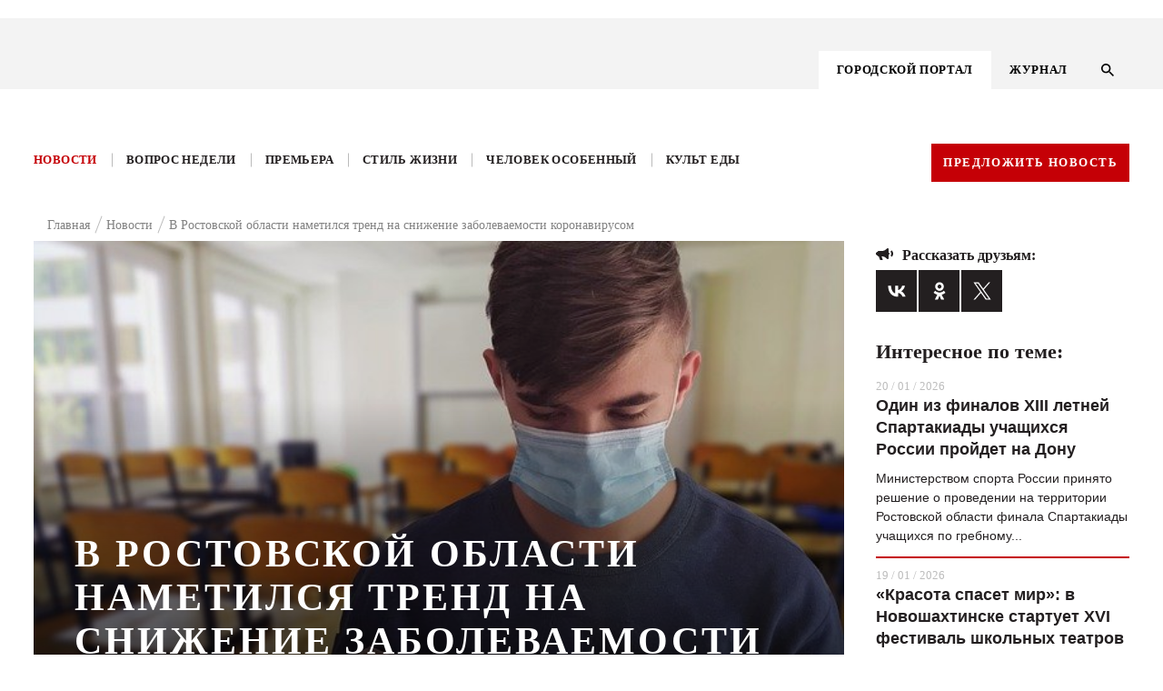

--- FILE ---
content_type: text/html; charset=UTF-8
request_url: https://kg-rostov.ru/news/v-rostovskoy-oblasti-nametilsya-trend-na-snizhenie-zabolevaemosti-koronavirusom/
body_size: 21311
content:

<!DOCTYPE html>
<!--PUBLIC "-//W3C//DTD XHTML 1.0 Transitional//EN" "http://www.w3.org/TR/xhtml1/DTD/xhtml1-transitional.dtd-->
<html lang="ru">

<head>
	<title>В Ростовской области наметился тренд на снижение заболеваемости коронавирусом | Журнал Кто Главный </title>	
	<meta name="viewport" content="width=device-width, initial-scale=1.0, maximum-scale=1.0, user-scalable=no">
	<meta name="cmsmagazine" content="41ba6141526ad254a5fadca4bd2544ca" />
	<link rel="stylesheet" href="/bitrix/templates/.default/bootstrap/css/bootstrap.min.css" type="text/css">
	<link rel="stylesheet" href="/bitrix/templates/.default/node_modules/slick-carousel/slick/slick.css" type="text/css">
	<link rel="stylesheet" href="/bitrix/templates/KG-portal/js/FlexSlider/flexslider.css" type="text/css" media="screen" />
<script src="https://api-maps.yandex.ru/2.1/?load=package.full&lang=ru-RU" type="text/javascript"></script>

<script src="https://cdnjs.cloudflare.com/ajax/libs/html2pdf.js/0.9.3/html2pdf.bundle.js"></script>

<link rel="stylesheet" href="/bitrix/templates/.default/js/fancybox/jquery.fancybox-1.3.4.css">
	<script src="https://ajax.googleapis.com/ajax/libs/jquery/1.8.1/jquery.min.js"></script>
	<script src="/bitrix/templates/.default/node_modules/slick-carousel/slick/slick.min.js"></script>
	<script src="/bitrix/templates/.default/js/sticky-kit.min.js"></script>
    <script src="/bitrix/templates/.default/js/script.js"></script>

	<script src="/bitrix/templates/.default/js/FlexSlider/jquery.flexslider.js"></script>
	<script src="https://code.jquery.com/ui/1.12.1/jquery-ui.js"></script>
	<!-- <script src="/node_modules/jquery-form-styler/dist/jquery.formstyler.min.js"></script> -->
	<!-- <link rel="stylesheet" href="/node_modules/jquery-form-styler/dist/jquery.formstyler.css"> -->
	<script src="/bitrix/templates/.default/js/jquery.mask.js"></script>
	<script src="https://cdnjs.cloudflare.com/ajax/libs/jQuery.dotdotdot/4.0.9/dotdotdot.js"></script>
	
	<link rel="stylesheet" href="/bitrix/templates/.default/node_modules/video.js/dist/video-js.min.css" media="all" />
	<script src="/bitrix/templates/.default/js/fancybox/jquery.fancybox-1.3.4.pack.js"></script>
	<link rel="stylesheet" href="/bitrix/templates/.default/css/responsive.css" type="text/css">
			<!-- <script src="/node_modules/slick-carousel/slick/slick.min.js"></script> -->
		<script src="/node_modules/masonry-layout/dist/masonry.pkgd.min.js"></script>
	<meta http-equiv="Content-Type" content="text/html; charset=UTF-8" />
<meta name="description" content="Количество выявленных больных за сутки фиксируется меньше - новости Ростова и области" />
<link href="/bitrix/templates/KG-portal/components/youx/news_special/kg_news_new_design/bitrix/news.detail/.default/style.css?1575989787175" type="text/css"  rel="stylesheet" />
<link href="/bitrix/templates/.default/components/bitrix/menu/menu_right_ke_new/style.css?1575989789668" type="text/css"  data-template-style="true"  rel="stylesheet" />
<link href="/bitrix/templates/.default/components/bitrix/menu/top_menu_adaptive/style.css?1575989789626" type="text/css"  data-template-style="true"  rel="stylesheet" />
<link href="/bitrix/templates/KG-portal/components/bitrix/menu/top_menu/style.css?1575989788626" type="text/css"  data-template-style="true"  rel="stylesheet" />
<link href="/bitrix/templates/.default/components/bitrix/breadcrumb/kg_bread/style.min.css?1575989789467" type="text/css"  data-template-style="true"  rel="stylesheet" />
<link href="/bitrix/components/kuznica/metatags/templates/.default/style.css?1575989794238" type="text/css"  data-template-style="true"  rel="stylesheet" />
<link href="/bitrix/templates/KG-portal/styles.css?15759897871337" type="text/css"  data-template-style="true"  rel="stylesheet" />
<meta property="og:title" content="В Ростовской области наметился тренд на снижение заболеваемости коронавирусом"/>
<meta property="og:type" content="article"/>
<meta property="og:image" content="https://kg-rostov.ru/upload/iblock/2c5/2c51084248fc9eff7adea87fa3c3ddcb.jpg"/>
<meta property="og:image:width" content="200"/>
<meta property="og:image:height" content="200"/>
<meta property="og:site_name" content="Кто главный"/>
<meta property="og:url" content="https://kg-rostov.ru/news/v-rostovskoy-oblasti-nametilsya-trend-na-snizhenie-zabolevaemosti-koronavirusom/"/>
<meta property="og:description" content="Количество выявленных больных за сутки фиксируется меньше"/>



<script type="text/javascript">var _ba = _ba || []; _ba.push(["aid", "cd35779b3372939af512185f0e6b6e0f"]); _ba.push(["host", "kg-rostov.ru"]); (function() {var ba = document.createElement("script"); ba.type = "text/javascript"; ba.async = true;ba.src = (document.location.protocol == "https:" ? "https://" : "http://") + "bitrix.info/ba.js";var s = document.getElementsByTagName("script")[0];s.parentNode.insertBefore(ba, s);})();</script>


	<link rel="stylesheet" href="/bitrix/templates/.default/css/style_dev.css" type="text/css">
</head>

<body class="">
<script>
console.log('/bitrix/templates/KG-portal');
</script>
	<svg style="display: none;"><defs>
	
		<!-- width="26" height="27" viewBox="0 0 26 27" -->
		<g id="svg-left">
			<path fill-rule="evenodd" clip-rule="evenodd"
			 d="M12.9853 0.985282L0 13.9706L12.9853 26.9558L14.4853 25.4559L3 13.9706L14.4853 2.48528L12.9853 0.985282Z"/>
		</g>
	
		<!-- width="13" height="13" viewBox="0 0 13 13" -->
	
		<g id="svg-info">
			<path d="M7.15 7.15H5.85V3.25H7.15V7.15ZM7.15 9.75H5.85V8.45H7.15V9.75ZM6.5 0C5.64641 0 4.80117 0.168127 4.01256 0.494783C3.22394 0.821439 2.50739 1.30023 1.90381 1.90381C0.684819 3.12279 0 4.77609 0 6.5C0 8.22391 0.684819 9.87721 1.90381 11.0962C2.50739 11.6998 3.22394 12.1786 4.01256 12.5052C4.80117 12.8319 5.64641 13 6.5 13C8.22391 13 9.87721 12.3152 11.0962 11.0962C12.3152 9.87721 13 8.22391 13 6.5C13 5.64641 12.8319 4.80117 12.5052 4.01256C12.1786 3.22394 11.6998 2.50739 11.0962 1.90381C10.4926 1.30023 9.77606 0.821439 8.98744 0.494783C8.19883 0.168127 7.35359 0 6.5 0Z" fill="#BDBDBD"/>
		</g>
	
		<g id="svg-right">
			<path fill-rule="evenodd" clip-rule="evenodd" 
			d="M13.0147 0.985282L26 13.9706L13.0147 26.9558L11.5147 25.4559L23 13.9706L11.5147 2.48528L13.0147 0.985282Z"/>
		</g>
	
		<!-- width="19" height="13" viewBox="0 0 19 13"-->
		<g id="svg-share">
			<path d="M14 7V11C14 11.2652 13.8946 11.5196 13.7071 11.7071C13.5196 11.8946 13.2652 12 13 12C12.83 12 12.67 12 12.06 11.5C11.44 11 10.39 10 9.31 9.5C8.31 9.04 7.28 9 6.26 9L7.47 12.32L7.5 12.5C7.5 12.6326 7.44732 12.7598 7.35355 12.8536C7.25979 12.9473 7.13261 13 7 13H5C4.78 13 4.59 12.86 4.53 12.66L3.19 9H3C2.73478 9 2.48043 8.89464 2.29289 8.70711C2.10536 8.51957 2 8.26522 2 8C1.46957 8 0.960859 7.78929 0.585786 7.41421C0.210714 7.03914 0 6.53043 0 6C0 5.46957 0.210714 4.96086 0.585786 4.58579C0.960859 4.21071 1.46957 4 2 4C2 3.73478 2.10536 3.48043 2.29289 3.29289C2.48043 3.10536 2.73478 3 3 3H6C7.11 3 8.22 3 9.31 2.5C10.39 2 11.44 1 12.06 0.5C12.67 0 12.83 0 13 0C13.2652 0 13.5196 0.105357 13.7071 0.292893C13.8946 0.48043 14 0.734784 14 1V5C14.2652 5 14.5196 5.10536 14.7071 5.29289C14.8946 5.48043 15 5.73478 15 6C15 6.26522 14.8946 6.51957 14.7071 6.70711C14.5196 6.89464 14.2652 7 14 7ZM19 6C19 7.38 18.44 8.63 17.54 9.54L16.12 8.12C16.66 7.58 17 6.83 17 6C17 5.17 16.66 4.42 16.12 3.88L17.54 2.46C18.44 3.37 19 4.62 19 6Z" fill="#231F20"/>
		</g>
	
		<!-- width="19" height="13" viewBox="0 0 19 13"-->
		<g id="svg-comments">
			<path d="M18 0H2C1.46957 0 0.960859 0.210714 0.585786 0.585786C0.210714 0.960859 0 1.46957 0 2V20L4 16H18C18.5304 16 19.0391 15.7893 19.4142 15.4142C19.7893 15.0391 20 14.5304 20 14V2C20 1.46957 19.7893 0.960859 19.4142 0.585786C19.0391 0.210714 18.5304 0 18 0ZM4 7H16V9H4V7ZM12 12H4V10H12V12ZM16 6H4V4H16" fill="white"/>
		</g>
	
		<!-- width="14" height="14" viewBox="0 0 14 14"-->
		<g id="svg-search">
			<path d="M10.0057 8.80503H9.37336L9.14923 8.58891C9.93368 7.67639 10.4059 6.49171 10.4059 5.20297C10.4059 2.32933 8.07662 0 5.20297 0C2.32933 0 0 2.32933 0 5.20297C0 8.07662 2.32933 10.4059 5.20297 10.4059C6.49171 10.4059 7.67639 9.93368 8.58891 9.14923L8.80503 9.37336V10.0057L12.8073 14L14 12.8073L10.0057 8.80503ZM5.20297 8.80503C3.20983 8.80503 1.60091 7.19611 1.60091 5.20297C1.60091 3.20983 3.20983 1.60091 5.20297 1.60091C7.19611 1.60091 8.80503 3.20983 8.80503 5.20297C8.80503 7.19611 7.19611 8.80503 5.20297 8.80503Z" fill="black"/>
		</g>
	
			<!--width="9" height="14" viewBox="0 0 9 14"-->
		<g id="svg-menu-arrow">
			<path d="M8 1L2.00001 7L7.99999 13" stroke="#E6272D" stroke-width="2"/>
		</g>
	
		<!-- width="11" height="8" viewBox="0 0 11 8"-->
		<g id="svg-check">
			<path fill-rule="evenodd" clip-rule="evenodd" d="M4.16667 7.66667L0 3.55342L1.16667 2.40171L4.16667 5.36325L9.5 0L10.5 1.16675L4.16667 7.66667Z" />
		</g>
	
		<!-- width="22" height="15" viewBox="0 0 22 15"-->
		<g id="svg-watch">
			<path d="M11 4.5C10.2044 4.5 9.44129 4.81607 8.87868 5.37868C8.31607 5.94129 8 6.70435 8 7.5C8 8.29565 8.31607 9.05871 8.87868 9.62132C9.44129 10.1839 10.2044 10.5 11 10.5C11.7956 10.5 12.5587 10.1839 13.1213 9.62132C13.6839 9.05871 14 8.29565 14 7.5C14 6.70435 13.6839 5.94129 13.1213 5.37868C12.5587 4.81607 11.7956 4.5 11 4.5ZM11 12.5C9.67392 12.5 8.40215 11.9732 7.46447 11.0355C6.52678 10.0979 6 8.82608 6 7.5C6 6.17392 6.52678 4.90215 7.46447 3.96447C8.40215 3.02678 9.67392 2.5 11 2.5C12.3261 2.5 13.5979 3.02678 14.5355 3.96447C15.4732 4.90215 16 6.17392 16 7.5C16 8.82608 15.4732 10.0979 14.5355 11.0355C13.5979 11.9732 12.3261 12.5 11 12.5ZM11 0C6 0 1.73 3.11 0 7.5C1.73 11.89 6 15 11 15C16 15 20.27 11.89 22 7.5C20.27 3.11 16 0 11 0Z" fill="#F3F3F3"/>
		</g>
	
		<!-- width="22" height="15" viewBox="0 0 22 15"-->
		<g id="svg-message">
			<path d="M18 0H2C1.46957 0 0.960859 0.210714 0.585786 0.585786C0.210714 0.960859 0 1.46957 0 2V20L4 16H18C18.5304 16 19.0391 15.7893 19.4142 15.4142C19.7893 15.0391 20 14.5304 20 14V2C20 1.46957 19.7893 0.960859 19.4142 0.585786C19.0391 0.210714 18.5304 0 18 0ZM4 7H16V9H4V7ZM12 12H4V10H12V12ZM16 6H4V4H16" fill="#F3F3F3"/>
		</g>
	
		
		<!-- width="22" height="18" viewBox="0 0 22 18"-->
		<g id="svg-youtube">
			<path d="M8.8 14.0625V3.9375L15.4 9L8.8 14.0625ZM19.8 0.45C19.14 0.225 15.07 0 11 0C6.93 0 2.86 0.21375 2.2 0.4275C0.484 1.0125 0 4.95 0 9C0 13.0387 0.484 16.9875 2.2 17.5613C2.86 17.7863 6.93 18 11 18C15.07 18 19.14 17.7863 19.8 17.5613C21.516 16.9875 22 13.0387 22 9C22 4.95 21.516 1.02375 19.8 0.45Z" fill="black"/>
		</g>
	
		<!-- width="11" height="22" viewBox="0 0 11 22"-->
		<g id="svg-face">
			<path d="M11 0V4.4H8.8C8.041 4.4 7.7 5.291 7.7 6.05V8.8H11V13.2H7.7V22H3.3V13.2H0V8.8H3.3V4.4C3.3 3.23305 3.76357 2.11389 4.58873 1.28873C5.41389 0.46357 6.53305 0 7.7 0H11Z" fill="black"/>
		</g>
	
		<!-- width="12" height="18" viewBox="0 0 12 18"-->
		<g id="svg-ins">
			<path d="M6.38 0H15.62C19.14 0 22 2.86 22 6.38V15.62C22 17.3121 21.3278 18.9349 20.1313 20.1313C18.9349 21.3278 17.3121 22 15.62 22H6.38C2.86 22 0 19.14 0 15.62V6.38C0 4.68792 0.672177 3.06514 1.86866 1.86866C3.06514 0.672177 4.68792 0 6.38 0ZM6.16 2.2C5.10974 2.2 4.1025 2.61721 3.35986 3.35986C2.61721 4.1025 2.2 5.10974 2.2 6.16V15.84C2.2 18.029 3.971 19.8 6.16 19.8H15.84C16.8903 19.8 17.8975 19.3828 18.6401 18.6401C19.3828 17.8975 19.8 16.8903 19.8 15.84V6.16C19.8 3.971 18.029 2.2 15.84 2.2H6.16ZM16.775 3.85C17.1397 3.85 17.4894 3.99487 17.7473 4.25273C18.0051 4.51059 18.15 4.86033 18.15 5.225C18.15 5.58967 18.0051 5.93941 17.7473 6.19727C17.4894 6.45513 17.1397 6.6 16.775 6.6C16.4103 6.6 16.0606 6.45513 15.8027 6.19727C15.5449 5.93941 15.4 5.58967 15.4 5.225C15.4 4.86033 15.5449 4.51059 15.8027 4.25273C16.0606 3.99487 16.4103 3.85 16.775 3.85ZM11 5.5C12.4587 5.5 13.8576 6.07946 14.8891 7.11091C15.9205 8.14236 16.5 9.54131 16.5 11C16.5 12.4587 15.9205 13.8576 14.8891 14.8891C13.8576 15.9205 12.4587 16.5 11 16.5C9.54131 16.5 8.14236 15.9205 7.11091 14.8891C6.07946 13.8576 5.5 12.4587 5.5 11C5.5 9.54131 6.07946 8.14236 7.11091 7.11091C8.14236 6.07946 9.54131 5.5 11 5.5ZM11 7.7C10.1248 7.7 9.28542 8.04768 8.66655 8.66655C8.04768 9.28542 7.7 10.1248 7.7 11C7.7 11.8752 8.04768 12.7146 8.66655 13.3335C9.28542 13.9523 10.1248 14.3 11 14.3C11.8752 14.3 12.7146 13.9523 13.3335 13.3335C13.9523 12.7146 14.3 11.8752 14.3 11C14.3 10.1248 13.9523 9.28542 13.3335 8.66655C12.7146 8.04768 11.8752 7.7 11 7.7Z" fill="black"/>
		</g>
	
		<!-- width="12" height="18" viewBox="0 0 12 18"-->
		<g id="svg-odn">
			<path fill-rule="evenodd" clip-rule="evenodd" d="M10.9104 4.59218C10.9259 7.01476 8.75063 9.01991 6.09784 9.02815C3.41812 9.03658 1.22779 7.07704 1.21413 4.6594C1.20067 2.18461 3.35524 0.182393 6.03958 0.175799C8.71849 0.169021 10.8952 2.14285 10.9104 4.59218ZM6.05886 2.43646C4.74221 2.43756 3.69154 3.39517 3.68692 4.59804C3.6825 5.80072 4.73036 6.76455 6.04661 6.76877C7.36688 6.77316 8.42659 5.82233 8.43643 4.62405C8.44668 3.41019 7.38657 2.43518 6.05886 2.43646ZM10.9792 11.2005C9.83132 12.0191 8.49056 12.353 7.00355 12.4944C7.04395 12.5338 7.07877 12.5684 7.11042 12.5999C7.16109 12.6503 7.20365 12.6926 7.24804 12.7334C7.45992 12.9271 7.67178 13.1208 7.88365 13.3145C8.7622 14.1179 9.64092 14.9213 10.5216 15.7231C10.7476 15.9288 10.9095 16.1581 10.9256 16.4583C10.9489 16.9022 10.6469 17.3438 10.1724 17.5535C9.72605 17.7511 9.26802 17.6889 8.88311 17.3429C8.0259 16.5723 7.17371 15.7973 6.33518 15.0102C6.12545 14.8135 6.01114 14.7706 5.77349 14.9972C5.22447 15.5211 4.66076 16.032 4.09698 16.543C3.82216 16.792 3.54733 17.0411 3.27418 17.2918C3.05661 17.4916 2.81172 17.6341 2.49773 17.6539C2.00212 17.6848 1.49668 17.3956 1.27087 16.956C1.06435 16.5538 1.1427 16.125 1.51777 15.7792C2.21757 15.134 2.92079 14.4918 3.624 13.8496C4.02705 13.4815 4.4301 13.1134 4.8325 12.7448C4.88974 12.6923 4.93646 12.6457 5.00744 12.5748C5.03163 12.5507 5.05864 12.5237 5.08985 12.4927C4.27643 12.4041 3.45458 12.2706 2.70424 12.0053C1.91072 11.7247 1.19654 11.3227 0.602704 10.7669C0.215584 10.4044 0.211565 9.94872 0.525762 9.48182C0.800784 9.07299 1.27871 8.90136 1.79119 9.02134C2.05476 9.08325 2.28217 9.20451 2.49491 9.35324C4.64226 10.6702 7.58112 10.6332 9.72043 9.29298C9.82529 9.22667 9.93478 9.16494 10.0497 9.11549C10.6431 8.86033 11.2141 8.97921 11.5542 9.42357C11.9517 9.94286 11.9011 10.4468 11.3987 10.8867C11.2948 10.9777 11.1799 11.0587 11.0652 11.1395C11.0365 11.1598 11.0078 11.1801 10.9792 11.2005Z" fill="black"/>
		</g>
	
		<!-- width="14" height="9" viewBox="0 0 14 9"-->
		<g id="svg-arrows">
			<path d="M1 1L7 7L13 1" stroke-width="2"/>
		</g>
	
		<!-- width="25" height="25" viewBox="0 0 25 25"-->
		<g id="svg-close">
			<path fill-rule="evenodd" clip-rule="evenodd" d="M13.4029 12.0052L24.0031 1.41363L22.5883 0L11.9896 10.5901L1.41383 0.00151575L0.000477672 1.41659L10.5748 12.0037L0 22.5698L1.41479 23.9834L11.9881 13.4188L22.5658 24.0094L23.9792 22.5943L13.4029 12.0052Z" />
		</g>
	
			<!-- width="6" height="4" viewBox="0 0 6 4"-->
		<g id="svg-arrowm">
			<path d="M1 1L3 3L5 1" stroke="black"/>	
		</g>
	
		<!-- width="22" height="22" viewBox="0 0 22 22"-->
		<g id="svg-file">
			<path d="M4.87828 4.87904C6.08743 3.66988 8.05319 3.66988 9.26234 4.87904L12.0908 7.70746L13.4343 6.36396L10.6058 3.53553C8.65423 1.58392 5.48639 1.58392 3.53478 3.53553C1.58316 5.48715 1.58316 8.65499 3.53478 10.6066L6.36321 13.435L7.70671 12.0915L4.87828 9.2631C3.66913 8.05394 3.66913 6.08819 4.87828 4.87904ZM7.07031 8.48528L12.7272 14.1421L14.1414 12.7279L8.48453 7.07107L7.07031 8.48528ZM17.6769 10.6066L14.8485 7.77817L13.505 9.12168L16.3334 11.9501C17.5426 13.1593 17.5426 15.125 16.3334 16.3342C15.1243 17.5433 13.1585 17.5433 11.9493 16.3342L9.12092 13.5057L7.77742 14.8492L10.6058 17.6777C12.5575 19.6293 15.7253 19.6293 17.6769 17.6777C19.6285 15.7261 19.6285 12.5582 17.6769 10.6066Z" fill="#C50006"/>
		</g>
	
		<!-- <svg class="svg-icon"><use xlink:href="#id"></use></svg> -->
	</defs></svg>	
	
						<div class="main-number__wrap  js-main-number-wrap">
		<a href="/archive/avgust-sentyabr-2020/" class="main-number">
			<img src="/bitrix/templates/.default/images/number.png" alt="">
		</a>
	</div>
	

	<div class="main-banner-top">
		<a target="_blank" href=""><img src=""></a>
	</div>
	

	

	<div class="wrapper portal-page">
		<header class="header">
			<div class="header__container">
				<div class="container">
					<div class="row">

						<div class="col-lg-12 header__wrap">
							<div class="logo">
								 <a href="/"> <img src="/bitrix/templates/KG_main/img/logo.svg" class="vector_smart_object" alt=""> </a>
<br>	
							</div>	
							<div class="menu4-inner__wrap">

								




<div class="menu4-inner">
	<ul class="myright">
		
					<li><a href="/" class="selected activem"><span>ГОРОДСКОЙ ПОРТАЛ</span></a></li>
			
		
					<li><a href="/magazine/"><span>ЖУРНАЛ</span></a></li>
			
		</ul>
</div>	

								<button class="search-btn js-search-btn">
									<svg width="14" height="14" viewBox="0 0 14 14" class="svg-icon"><use xlink:href="#svg-search"></use></svg>
								</button>
							</div>	
							<div class="menu-btn js-menu-adaptiv">
								<span></span>
								<span></span>
								<span></span>
							</div>
							
							<div class="adaptive-menu__dropdown js-adaptive">
								<div class="wrap-adaptive">
									<div class="wrap-adaptive__close js-adaptive-close">
										<svg width="25" height="25" viewBox="0 0 25 25" class='svg-icon'><use xlink:href='#svg-close'></use></svg>
									</div>
									<div class="menu">
										<svg style="display: none;">
	<defs>
		<g id="svg-search-adaptive">
			<path d="M10.0057 8.80503H9.37336L9.14923 8.58891C9.93368 7.67639 10.4059 6.49171 10.4059 5.20297C10.4059 2.32933 8.07662 0 5.20297 0C2.32933 0 0 2.32933 0 5.20297C0 8.07662 2.32933 10.4059 5.20297 10.4059C6.49171 10.4059 7.67639 9.93368 8.58891 9.14923L8.80503 9.37336V10.0057L12.8073 14L14 12.8073L10.0057 8.80503ZM5.20297 8.80503C3.20983 8.80503 1.60091 7.19611 1.60091 5.20297C1.60091 3.20983 3.20983 1.60091 5.20297 1.60091C7.19611 1.60091 8.80503 3.20983 8.80503 5.20297C8.80503 7.19611 7.19611 8.80503 5.20297 8.80503Z"></path>
		</g>
	</defs>
</svg>
	<div class="search-wrap">
		<form class="form form--search" action="/search/" method="GET">
		<fieldset class="fade">
			<input type="text" name="q" placeholder="Найти на сайте">
		</fieldset>
			
			<button type="submit" class="search__btn">
			<svg width="14" height="14" viewBox="0 0 14 14" class="svg-icon"><use xlink:href="#svg-search-adaptive"></use></svg></button>
		</form>	
	</div>
		



<ul id="nav" class="nav_mobile">



	
								
				
						
							<li class="menu_item is-active"><a href="/">ГОРОДСКОЙ ПОРТАЛ</a></li>
						
		
	
							<ul class="menu_dropdown">
								
				
						
							<li class="menu_item_inner"><a href="/news/">Новости</a></li>
						
		
	
								
				
						
							<li class="menu_item_inner"><a href="/questions/">Вопрос недели</a></li>
						
		
	
								
				
						
							<li class="menu_item_inner"><a href="/premiere/">Премьера</a></li>
						
		
	
								
				
						
							<li class="menu_item_inner"><a href="/tutitam/">Там и тут</a></li>
						
		
	
								
				
						
							<li class="menu_item_inner"><a href="/life-style/">Стиль жизни</a></li>
						
		
	
								
				
						
							<li class="menu_item_inner"><a href="/haip/">Хайп</a></li>
						
		
	
								
				
						
							<li class="menu_item_inner"><a href="/peoples/">Человек особенный</a></li>
						
		
	
								
				
						
							<li class="menu_item_inner"><a href="/food-cult/">Культ еды</a></li>
						
		
	
								
				
						
							<li class="menu_item_inner"><a href="/afisha/">Афиша</a></li>
						
		
	
							</ul>
								
				
						
							<li class="menu_item is-active"><a href="/magazine/">ЖУРНАЛ</a></li>
						
		
	</ul>



	   
	   
	   
	   									</div>
									<a href="/archive/avgust-sentyabr-2020/" class="main-number">
										<img src="/bitrix/templates/.default/images/number.png" alt="">
									</a>
								</div>
							</div>
						</div>
					</div>
						
					</div>
				</div>
			</div>
			<div class="search-wrap  js-search">
	<form action="/search/" class="form form--search">
		<div class="search-wrap__wrap">
			<div class="search-wrap__block">
				<fieldset class="fade">
					<!-- <label for="search" class="form__label search-label">Поиск по сайту</label> -->
					<input type="text" name="q" id="search" class="form__input" placeholder="Поиск по сайту" />
				</fieldset>
				<button name="s" class="search__btn" value="1" type="submit">
						<svg width="14" height="14" viewBox="0 0 14 14" class='svg-icon'><use xlink:href='#svg-search'></use></svg>
				</button>
			</div>
			<div class="search-wrap__close js-search-close">
				<svg width="25" height="25" viewBox="0 0 25 25" class="svg-icon"><use xlink:href="#svg-close"></use></svg>
			</div>	
		</div>		
	</form>
</div>

			<div class="menu__container">
		
				<div class="container">
					<div class="row">
						<div class="col-lg-12 menu__wrap">

	
	





<ul class="menu"  id="nav">


	
	
		
											<li ><a href="/news/" class="root-item-selected">Новости</a></li>
							
		
	
	

	
	
		
											<li ><a href="/questions/" class="root-item">Вопрос недели</a></li>
							
		
	
	

	
	
		
											<li ><a href="/premiere/" class="root-item">Премьера</a></li>
							
		
	
	

	
	
		
										
		
	
	

	
	
		
											<li ><a href="/life-style/" class="root-item">Стиль жизни</a></li>
							
		
	
	

	
	
		
										
		
	
	

	
	
		
											<li ><a href="/peoples/" class="root-item">Человек особенный</a></li>
							
		
	
	

	
	
		
											<li ><a href="/food-cult/" class="root-item">Культ еды</a></li>
							
		
	
	

	
	
		
										
		
	
	


</ul>
<div class="menu-clear-left"></div>
	   
	   
	   
	   							<a href="" class="btn js-popup-link btn--red" data-popup="news">Предложить новость</a>
						</div>
					</div>
				</div>
		
			</div>
			
		</header>
		
<a  
class="banner-aside is-left " >
	<div class="banner-aside__img">
		<img src="">
	</div>
	<div class="banner-aside__name"></div>
</a>

<a  
class="banner-aside is-right  " >
	<div class="banner-aside__img">
		<img src="">
	</div>
	<div class="banner-aside__name"></div>
</a>

		<div class="main portal_tmp">
			<div class="container">
				<div class="row">

					<div class="col-lg-12 col-md-12 col-sm-12 col-xs-12">		
													<div class="breadcrumb" itemprop="http://schema.org/breadcrumb" itemscope="" itemtype="http://schema.org/BreadcrumbList">
			<div class="breadcrumb-item" id="bx_breadcrumb_0" itemprop="itemListElement" itemscope="" itemtype="http://schema.org/ListItem">			
				<a href="/" title="Главная" itemprop="item">
					<span itemprop="name">Главная</span>
					<meta itemprop="position" content="1" />
				</a>			
			</div>
			<div class="breadcrumb-item" id="bx_breadcrumb_1" itemprop="itemListElement" itemscope="" itemtype="http://schema.org/ListItem">			
				<a href="/news/" title="Новости" itemprop="item">
					<span itemprop="name">Новости</span>
					<meta itemprop="position" content="2" />
				</a>			
			</div>
			<div class="breadcrumb-item" itemprop="itemListElement" itemscope="" itemtype="http://schema.org/ListItem">				
				<span itemprop="name">В Ростовской области наметился тренд на снижение заболеваемости коронавирусом</span>
				<meta itemprop="position" content="3" />
			</div><div style="clear:both"></div></div>											</div>	
<style>
.breadcrumb {
    justify-content: center;
}
.breadcrumb {
    display: flex;
    flex-wrap: wrap;
    justify-content: flex-start;
    margin: -12px 15px 7px;
}	 
</style>
<div class='col-lg-9 col-md-12 col-sm-12 col-xs-12'>





	<!-- "kg_news_new_design",  --> 


<script type="application/ld+json">
{
  "@context": "http://schema.org",
  "@type": "NewsArticle",
  "mainEntityOfPage": {
    "@type": "WebPage",
    "@id": "https://google.com/article"
  },
  "headline": "В Ростовской области наметился тренд на снижение заболеваемости коронавирусом",
  "image": [
    "https://kg-rostov.ru/upload/iblock/9ae/9ae78c768dc2a7596a4902ed9781a6a5.jpg"
   ],
  "datePublished": "2021-09-18",
  "author": {
    "@type": "Organization",
    "name": "kg-rostov.ru"
  },
   "publisher": {
    "@type": "Organization",
    "name": "kg-rostov.ru",
    "logo": {
      "@type": "ImageObject",
      "url": "https://kg-rostov.ru/bitrix/templates/KG_inner/img/logo.png"
    }
  },
  "description": "Количество выявленных больных за сутки фиксируется меньше"
} 
</script>


<div class="publication">
						<!-- COPY -->
		<div class = "publication__banner" style="background-image: url('/upload/iblock/edd/edd88b968d984a1a3e59b9ae603d2d09.jpg')"  >
			<div class="publication__banner-name"></div>

							<h1 class="publication__banner-title">В Ростовской области наметился тренд на снижение заболеваемости коронавирусом</h1>
						<div class="publication__banner-text">Количество выявленных больных за сутки фиксируется меньше</div>
		</div>
		<!-- end -->
		

		<!--Блок: Кто такой!-->
					<!--Блок: Кто такой!-->		
		
		
					<div class="detail-author-material"><span>АВТОР&nbsp;<span>Никита Жуков</span></span></div>
				<div class="main-news__date"><span>18.09.2021</span></div> 

		<!--Дополнительные свойства по доп полям-->
								<!--Дополнительные свойства по доп полям-->

			<p>За минувшие сутки в 55 городах и районах донского региона выявили еще 465 зараженных коронавирусной инфекцией, передает региональное управление Роспотребнадзора. Это незначительно меньше, чем на минувшей неделе, когда суточное количество заболевших превышало 470. Для сравнения, в августе число выявленных носителей коронавируса превышало 490. <br>
 <br>
 В сегодняшней статистике антирейтинг возглавляет Ростов (192), за ним следуют Азов, Новочеркасск, Таганрог и Красносулинский и Неклиновский районы, где выявлено по 9 случаев. В основном среди новых заболевших – лица от 18 до 45 лет и от 46 до 65 лет.<br>
 <br>
 В ковидных отделениях сегодня лечатся 3575 жителей Дона. Из них 38 находятся в тяжелом состоянии на аппаратах искусственной вентиляции легких. Еще 300 человек подключены к неинвазивной ИВЛ.<br>
 <br>
 Список жертв коронавирусной инфекции в эту субботу пополнился еще 16 женщинами и 12 мужчинами. Известно, что самому молодому мужчине было 36 лет. У всех умерших были хронические заболевания сердечно-сосудистой и других систем.<br>
 <br>
 Главный государственный санитарный врач России <span style="color: #9d0a0f;"><b>Анна Попова</b></span> считает, что Ростовская область пока успешно справляется с нагрузкой, связанной с непростой эпидемиологической ситуацией. Губернатор <b><span style="color: #9d0a0f;">Василий Голубев</span></b>&nbsp;также считает, что&nbsp;пока ситуация с COVID-19 в регионе медленно идет на улучшение. Глава регионального управления Роспотребнадзора <b><span style="color: #9d0a0f;">Евгений Ковалев</span></b> отмечал, что Ростовская область уже вышла на плато и количество заболевших начнет снижаться.<br>
 <br>
 Тем не менее специалисты рекомендуют не расслабляться, соблюдать масочный режим и социальную дистанцию. Так, главврач московской «Коммунарки» Денис Проценко не исключает возможности четвертой волны коронавирусной инфекции. <br>
<br>
По данным на сегодняшний день, прививку от COVID-19 сделали&nbsp;1 млн 525 тыс. 640 жителей Дона.</p>

				
		<!--<div class="row soc">
		
		<div class="span4 soc-span4">
			<div class="facebook_twitter_vkontakt material-float">
					<span><a href="https://www.facebook.com/sharer/sharer.php?u=kg-rostov.ru/news/v-rostovskoy-oblasti-nametilsya-trend-na-snizhenie-zabolevaemosti-koronavirusom/">facebook</a></span><span">&nbsp;|
					<span><a href="https://twitter.com/share?url=kg-rostov.ru/news/v-rostovskoy-oblasti-nametilsya-trend-na-snizhenie-zabolevaemosti-koronavirusom/&text=В Ростовской области наметился тренд на снижение заболеваемости коронавирусом">twitter</a></span><span">&nbsp;|
					<span><a href="http://vk.com/share.php?url=kg-rostov.ru/news/v-rostovskoy-oblasti-nametilsya-trend-na-snizhenie-zabolevaemosti-koronavirusom/&title=В Ростовской области наметился тренд на снижение заболеваемости коронавирусом&description=Количество выявленных больных за сутки фиксируется меньше&
					image=/upload/iblock/edd/edd88b968d984a1a3e59b9ae603d2d09.jpg&noparse=true">вконтакте</a></span><span">&nbsp;|
					<span><a href="https://plus.google.com/share?url=kg-rostov.ru/news/v-rostovskoy-oblasti-nametilsya-trend-na-snizhenie-zabolevaemosti-koronavirusom/">google+</a></span>	
			</span></span></span></div>
		</div>
		
		
		</div>-->
			
		
	
	<!-- Galary -->
		
				
		
		<script>
			$(document).ready(function() {
				$('.flexslider').flexslider({
					animation: "slide", 
					itemWidth: 170,
					prevText: "",          
					nextText: "", 
				});
			});
		</script>	
		
		<div class="gallery-multi__wrap">
			<div class="gallery gallery-multi js-gallery-multi slide-img">
							</div>	
		</div>
		
		<script>
		$(document).ready(function() {
			$(".fancybox-thumb").fancybox({
				prevEffect	: 'none',
				nextEffect	: 'none',
				width: 1310,
				height: 730,
				helpers	: {
					title	: {
						type: 'outside'
					},
					thumbs	: {
						width	: 50,
						height	: 50
					}
				}
			});
		});
		</script>

<div class="publication__bottom">
		<div class="publication__more">
					</div>
		<div class="publication__complain">
			<svg width="13" height="13" viewBox="0 0 13 13" class="svg-icon"><use xlink:href="#svg-info"></use></svg>
			<a href="" class="js-popup-link" style="color: inherit; text-decoration: none;" data-popup="complaint">пожаловаться</a>
		</div>
	</div>
	<div class="share">
		<div class="share__body">
			<div class="share__title">
				<svg width="19" height="13" viewBox="0 0 19 13" class="svg-icon">
					<use xlink:href="#svg-share"></use>
				</svg>
				Поделиться в социальных сетях
				<span>(236 поделились)</span>
			</div>
			<div class="ya-share2" data-services="vkontakte,facebook,odnoklassniki,twitter"></div>
		</div>
			</div>

</div>
<div class="news-link rubrik__wrap--question" style="padding-bottom: 0">
		<h2>Это может вас заинтересовать:</h2>
		<div class="news-link__wrap">
			<div class="angel angel-1">
				<svg width="16" height="16" viewBox="0 0 16 16" fill="none" xmlns="http://www.w3.org/2000/svg">
					<path fill-rule="evenodd" clip-rule="evenodd" d="M0 0V2.14577e-06V2V16H2V2L16 2V0H0Z" fill="#C50006"/>
				</svg>
			</div>
			<div class="angel angel-2">
				<svg width="16" height="16" viewBox="0 0 16 16" fill="none" xmlns="http://www.w3.org/2000/svg">
					<path fill-rule="evenodd" clip-rule="evenodd" d="M16 16L16 2L16 0L0 -6.99382e-07L-8.74228e-08 2L14 2L14 16L16 16Z" fill="#C50006"/>
				</svg>
			</div>
			<div class="angel angel-3">
				<svg width="16" height="16" viewBox="0 0 16 16" fill="none" xmlns="http://www.w3.org/2000/svg">
					<path fill-rule="evenodd" clip-rule="evenodd" d="M0 16L16 16L16 14L16 -6.99376e-07L14 -5.24529e-07L14 14L-1.74846e-07 14L0 16Z" fill="#C50006"/>
				</svg>

			</div>
			<div class="angel angel-4">
				<svg width="16" height="16" viewBox="0 0 16 16" fill="none" xmlns="http://www.w3.org/2000/svg">
					<path fill-rule="evenodd" clip-rule="evenodd" d="M0 16L4.72067e-06 16L2 16L16 16L16 14L2 14L2 -8.74227e-08L-6.9938e-07 0L0 16Z" fill="#C50006"/>
				</svg>
			</div>
			<a href="https://kg-rostov.ru/peoples/" class="news-link__link">Человек особенный</a>
			<a href="https://kg-rostov.ru/premiere/" class="news-link__link">Премьера</a>
			<a href="https://kg-rostov.ru/haip/" class="news-link__link">Хайп</a>
			<a href="https://kg-rostov.ru/city/area_main/" class="news-link__link">область главного</a>
			<a href="https://kg-rostov.ru/history/name_street/" class="news-link__link">имя улицы</a>
			<a href="https://kg-rostov.ru/history/made_on_don/" class="news-link__link">сделано на дону</a>
		</div>
	</div>



<section class="rubrik__wrap rubrik__wrap--question">
	<h2>Читайте также:</h2>
	<div class="rubrik">
	
			
		<div class="rubrik__item">
			<a href="/news/krasota-spaset-mir-v-novoshakhtinske-startuet-xvi-festival-shkolnykh-teatrov/" class="rubrik__img" style="background-image: url(/upload/iblock/e1f/e1f30b3901025bf0d195510e66d78e57.jpg)">
				<div class="rubrik__type">
										Новости				</div>
			</a>
			<div class="rubrik__body">
				<div class="rubrik__date">19/01/2026 11:57:00</div>
				<a href="/news/krasota-spaset-mir-v-novoshakhtinske-startuet-xvi-festival-shkolnykh-teatrov/" class="rubrik__name">
					«Красота спасет мир»: в Новошахтинске стартует XVI фестиваль школьных театров				</a>
			
				<div class="block-news__text">
				С 20 по 22 января в Новошахтинске состоится яркое культурное событие – XVI открытый фестиваль школьных театральных коллекти...				</div>
			
			</div>
		</div>
				
		<div class="rubrik__item">
			<a href="/news/pervaya-troynya-v-2026-godu-vypisana-iz-oblastnogo-perinatalnogo-tsentra/" class="rubrik__img" style="background-image: url(/upload/iblock/0e6/0e6173d0abb206079c552f29715954d3.jpg)">
				<div class="rubrik__type">
										Новости				</div>
			</a>
			<div class="rubrik__body">
				<div class="rubrik__date">15/01/2026 16:13:00</div>
				<a href="/news/pervaya-troynya-v-2026-godu-vypisana-iz-oblastnogo-perinatalnogo-tsentra/" class="rubrik__name">
					Первая тройня в 2026 году выписана из областного перинатального центра				</a>
			
				<div class="block-news__text">
				Из областного перинатального центра выписалась тройня. Два мальчика и девочка появились на свет еще в прошлом году, но находились ...				</div>
			
			</div>
		</div>
				
		<div class="rubrik__item">
			<a href="/news/v-rostovskoy-oblasti-planiruetsya-otkryt-70-mest-dlya-obryadovogo-kupaniya/" class="rubrik__img" style="background-image: url(/upload/iblock/6aa/6aa30079059bb0c6b1f985d586b628b3.jpg)">
				<div class="rubrik__type">
										Новости				</div>
			</a>
			<div class="rubrik__body">
				<div class="rubrik__date">15/01/2026 15:16:00</div>
				<a href="/news/v-rostovskoy-oblasti-planiruetsya-otkryt-70-mest-dlya-obryadovogo-kupaniya/" class="rubrik__name">
					В Ростовской области планируется открыть 70 мест для обрядового купания				</a>
			
				<div class="block-news__text">
				В канун Крещения в Ростовской области планируется открыть 70 мест для обрядового купания, из них восемь – в донской столице. Об э...				</div>
			
			</div>
		</div>
				
		<div class="rubrik__item">
			<a href="/news/rabotnikam-yuzhnoy-transportnoy-prokuratury-vruchili-oblastnye-i-vedomstvennye-nagrady/" class="rubrik__img" style="background-image: url(/upload/iblock/c92/c92ee879863e080c40038bb9cfc24e3b.jpg)">
				<div class="rubrik__type">
										Новости				</div>
			</a>
			<div class="rubrik__body">
				<div class="rubrik__date">15/01/2026</div>
				<a href="/news/rabotnikam-yuzhnoy-transportnoy-prokuratury-vruchili-oblastnye-i-vedomstvennye-nagrady/" class="rubrik__name">
					Работникам Южной транспортной прокуратуры вручили областные и ведомственные награды				</a>
			
				<div class="block-news__text">
				15 января, заместитель губернатора Ростовской области Михаил Корнеев принял участие в торжественном мероприятии, посв...				</div>
			
			</div>
		</div>
				
		<div class="rubrik__item">
			<a href="/news/v-taganroge-s-15-yanvarya-pristupyat-k-zamene-razbitykh-okon-v-domakh/" class="rubrik__img" style="background-image: url(/upload/iblock/4c5/4c531eddf6a08a8baa554df7127194fa.jpg)">
				<div class="rubrik__type">
										Новости				</div>
			</a>
			<div class="rubrik__body">
				<div class="rubrik__date">14/01/2026 15:22:00</div>
				<a href="/news/v-taganroge-s-15-yanvarya-pristupyat-k-zamene-razbitykh-okon-v-domakh/" class="rubrik__name">
					В Таганроге с 15 января приступят к замене разбитых окон в домах				</a>
			
				<div class="block-news__text">
				Губернатор Ростовской области Юрий Слюсарь приехал сегодня, 14 января, в Таганрог, чтобы проконтролировать ход ликвидации последствий и ...				</div>
			
			</div>
		</div>
				
		<div class="rubrik__item">
			<a href="/news/kollektiv-telekanala-don24-udostoen-premii-pravitelstva-rossiyskoy-federatsii-2025-goda-v-oblasti-sr/" class="rubrik__img" style="background-image: url(/upload/iblock/0c9/0c99f119d420ecf0cf12ee6c47bef271.jpg)">
				<div class="rubrik__type">
										Новости				</div>
			</a>
			<div class="rubrik__body">
				<div class="rubrik__date">12/01/2026 16:25:00</div>
				<a href="/news/kollektiv-telekanala-don24-udostoen-premii-pravitelstva-rossiyskoy-federatsii-2025-goda-v-oblasti-sr/" class="rubrik__name">
					Коллектив телеканала «Дон24» удостоен премии Правительства Российской Федерации 2025 года в области средств массовой информации				</a>
			
				<div class="block-news__text">
				В Москве состоялась торжественная церемония награждения лауреатов премий ...				</div>
			
			</div>
		</div>
			
	</div>
</section>	


 

	



<div class="adaptive_4">

    <a href="https://donzdrav.com/" class="block-info block-info--aside block-info--small" target="_blank">
		<img src="/upload/iblock/9ea/9eaa4003acad8247d5f2ca7d6241edee.png" alt="">
	</a>
</div>


<!-- Выводит новости внизу страницы(Прелинкова?) -->
</div>




<br> 

<div class="col-lg-3 col-md-3 col-sm-12 col-xs-12">

<div class="aside">		

		<div class="share share--small">
		<div class="share__body">
			<div class="share__title">
				<svg width="19" height="13" viewBox="0 0 19 13" class='svg-icon'>
					<use xlink:href='#svg-share'></use>
				</svg>
				Рассказать друзьям:
			</div>
			<div class="ya-share2" data-services="vkontakte,facebook,odnoklassniki,twitter"></div>
		</div>
	</div>
	
	<div class="aside-news">
	<div class="aside-news__title">
		Интересное по теме:
	</div>
	    	<div class="aside-news__item">
		<div class="aside-news__date">
			 20 / 01 / 2026		</div>
		   <a href="/news/odin-iz-finalov-xiii-letney-spartakiady-uchashchikhsya-rossii-proydet-na-donu/" class="aside-news__name">
		<div class="aside-news__header">
			 Один из финалов XIII летней Спартакиады учащихся России пройдет на Дону		</div>
		<div class="aside-news__detail-part">
			 Министерством спорта России принято решение о проведении на территории Ростовской области финала Спартакиады учащихся по гребному...		</div>
 </a>
	</div>
	  	<div class="aside-news__item">
		<div class="aside-news__date">
			 19 / 01 / 2026		</div>
		   <a href="/news/krasota-spaset-mir-v-novoshakhtinske-startuet-xvi-festival-shkolnykh-teatrov/" class="aside-news__name">
		<div class="aside-news__header">
			 «Красота спасет мир»: в Новошахтинске стартует XVI фестиваль школьных театров		</div>
		<div class="aside-news__detail-part">
			 С 20 по 22 января в Новошахтинске состоится яркое культурное событие – XVI открытый фестиваль школьных театральных коллекти...		</div>
 </a>
	</div>
	  	<div class="aside-news__item">
		<div class="aside-news__date">
			 15 / 01 / 2026		</div>
		   <a href="/news/tikhie-vina-dona-vyshli-v-lidery-v-ramkakh-vinnogo-gida-rossii-2025/" class="aside-news__name">
		<div class="aside-news__header">
			 Тихие вина Дона вышли в лидеры в рамках «Винного гида России-2025»		</div>
		<div class="aside-news__detail-part">
			 Роскачество обнародовало результаты своего исследования тихих вин в рамках проекта «Винный гид России-2025». В исследовании участвовал...		</div>
 </a>
	</div>
	  	<div class="aside-news__item">
		<div class="aside-news__date">
			 15 / 01 / 2026		</div>
		   <a href="/news/pervaya-troynya-v-2026-godu-vypisana-iz-oblastnogo-perinatalnogo-tsentra/" class="aside-news__name">
		<div class="aside-news__header">
			 Первая тройня в 2026 году выписана из областного перинатального центра		</div>
		<div class="aside-news__detail-part">
			 Из областного перинатального центра выписалась тройня. Два мальчика и девочка появились на свет еще в прошлом году, но находились ...		</div>
 </a>
	</div>
	 </div>
<br>	

	

    <a href="https://donzdrav.com/" class="block-info block-info--aside block-info--small" target="_blank">
		<img src="/upload/iblock/9ea/9eaa4003acad8247d5f2ca7d6241edee.png" alt="">
	</a>
</div>
<div class="search-wrap">
	<form class="form form--search">
		<fieldset class="fade">
			<label for="search" class="form__label search-label">Поиск по сайту</label>
			<input type="text" class="form__input" id="search">
		</fieldset>
		<button class="search__btn" type="submit"></button>
	</form>
</div>


						

					
				</div>
			</div>
			<div class="row">
				<div class="col-lg-12">
										
				</div>
			</div>
					</div>
</div>

<script type="text/javascript">
$(document).ready(function(){

	// $.validator.addMethod("name", function(value) {
		// return value != "Ваше имя";
	// }, 'Введите имя');
	
	$.validator.addMethod("mail", function(value) {
		return value != "Ваш e-mail *";
	}, 'Введите e-mail');
	
	$.validator.addMethod("message", function(value) {
		return value != "Текст";
	}, 'Введите сообщение');
	
	$.validator.addMethod("header_theme", function(value) {
		return value != "Ваше имя";
	}, 'Заголовок');
	
	$.validator.addMethod("check", function(value) {
		return value != "";
	}, 'Согласие на обработку персональных данных');
	
	$('.f-form1').validate({
		rules: {
			mail: {
				required: true,
				mail: true
			},
			message: {
				required: true,
				message: true
			},
			// department: {
				// required: true,
				// department: true
			// },
			check: {
				required: true,
				minlength: 1
			},
			header_theme: {
				required: true,
				message: true
			}
		},
		
		messages: {
			name: "",
			message: "",
			department: "",
			check: "",
			mail: "",
			header_theme: ""
		}
	})
})
 $('.form #phone1').mask('+7(000)0000-000' , {clearIfNotMatch: true});
</script>


<script>
function Submit(){
	console.log("this is work");
	   var name=document.getElementById('name1').value;
	  // var department=document.getElementById('department').value;
	   var message=document.getElementById('message1').value;
	   var mail=document.getElementById('mail1').value;
	   var check=document.getElementById('check1').checked;

		// if(name===""){
			// if(document.getElementById('4name') == null)
			// $(".adderror").append('<div id="4name">Введите ваше имя</div>');
			// $("#adderror").css("display", "block");
			// $("#4name").css("display", "block");
			// }
		// else{
				// $("#4name").css("display", "none");
		// }
		
		if(mail===""){
			if(document.getElementById('4mail') == null)
			$(".adderror").append('<div id="4mail">Введите e-mail</div>');
			$("#adderror").css("display", "block");
			$("#4mail").css("display", "block");
			}
		else{
				$("#4mail").css("display", "none");
		}

		// if((department==0)){
			// if(document.getElementById('4otdel') == null)
			// $(".adderror").append('<div id="4otdel">Выберите отдел</div>');
			// $("#adderror").css("display", "block");
			// $("#4otdel").css("display", "block");
			// }
		// else{
			// $("#4otdel").css("display", "none");
		// }

		if(message===""){
			if(document.getElementById('4mas') == null)
			$(".adderror").append('<div id="4mas">Введите сообщение</div>');
			$("#adderror").css("display", "block");
			$("#4mas").css("display", "block");
			}
		else{
			$("#4mas").css("display", "none");
		}
		
		if(check===false){
			if(document.getElementById('4check') == null)
			$(".adderror").append('<div id="4check">Вы должны дать согласие на обработку персональных данных</div>');
			$("#adderror").css("display", "block");
			$("#4check").css("display", "block");
			}
		else{
				$("#4check").css("display", "none");
		}
		
		if((mail!=="")&&(message!=="")&&(check!=="")){
	  		$("#adderror").css("display", "none");}
	  }
</script>




<div class="popup js-popup" data-popup="complaint">
	<div class="popup__block">
		
			<div class="popup__title">Пожаловаться</div>	
				
			<div class="popup__close js-close-popup">
				<svg width="25" height="25" viewBox="0 0 25 25" class='svg-icon'><use xlink:href='#svg-close'></use></svg>
			</div>
			
			<div class="popup__body">
				<div class="form">
					<form class="f-form1"  action="/news/azovskiy-vetropark-poluchil-vysshuyu-otsenku-minenergo-rossii-za-podgotovku-k-zime/" method="POST">
					
						<fieldset class="fade">
							<input class=""  type="text" name="name" id="name1" placeholder="Ваше имя"/>	
						</fieldset>
						
						<fieldset class="fade">
							<input class="" type="text" name="mail" id="mail1" placeholder="Ваш E-mail*"/>	
						</fieldset>
						
						<fieldset class="fade">
							<input class="" type="text" name="phone" id="phone1"  placeholder="Ваш телефон"/>	
						</fieldset>

						<fieldset class="fade">
							<input class="" type="text" name="header_theme" id="header_theme1" placeholder="Тема жалобы*" >
						</fieldset>

						<fieldset class="fade">
							<textarea class="" name="message" id="message1" cols="30" rows="10" placeholder="Текст*"></textarea>
						</fieldset>

					
						<!--<div class="politics">
							 <div class="agree">
								<div class="checkbox">
									<input type="checkbox">
									<div class="checkbox__control">
										<svg width="11" height="8" viewBox="0 0 11 8" class='svg-icon'><use xlink:href='#svg-check'></use></svg>
									</div>
								</div>
								<div class="text">Я согласен с 
									<a href="">политикой конфиденциальности и защиты информации*</a>
								</div>
							</div>
							
							<input type="checkbox" id="check" name="check"/>
							Я согласен с <a href="/privacypolicy/">политикой конфиденциальности и защиты информации*</a>
						</div> -->
						
						<div class="popup__send">
							
							<input  class="form__btn btn btn--red btn--big" type="submit" onclick="Submit()" name="feedback_submit" value="Отправить">
						

							<div class="agree">
								<div class="checkbox">
									<input type="checkbox" id="check" name="check" required>
									<div class="checkbox__control">
										<svg width="11" height="8" viewBox="0 0 11 8" class='svg-icon'><use xlink:href='#svg-check'></use></svg>
									</div>
								</div>
								<div class="text">Я согласен с 
									<a href="/privacypolicy/">политикой конфиденциальности и защиты информации*</a>
								</div>
							</div>
						</div>
					</form>
			</div>
		</div>
	</div>	
</div>	 	


<!-- wtf -->
</div></div>
<!-- --- -->
<footer class="rectangle_holder">
	<div class="footer__top">
		<div class="container">
			<div class="row">
				<div class="col-lg-12">
					<div class="menu-footer">
						<div class="footer-menu__wrap">
							<div id="bxdynamic_NMQc3w_start" style="display:none"></div>
								

	<ul class="footer-menu">
	
		
					<li><a href="/advertising/">РЕКЛАМА НА ПОРТАЛЕ</a>
									</li>
					
				
		
					<li><a href="/upload/mediakit/Media-Kit_KG_2020.pdf">Реклама в журнале</a>
									</li>
					
				
		
					<li><a href="/archive/">АРХИВ НОМЕРОВ</a>
									</li>
					
				
		
					<li><a href="/ria-centr/index.php">РИА-ЦЕНТР</a>
									</li>
					
				
		
					<li><a href="/event-lab/">EVENT.LAB</a>
									</li>
					
				
		
					<li><a href="/contacts/">КОНТАКТЫ</a>
								
				
		
	</ul>
														</div>
					</div>
				</div>
			</div>
		</div>
	</div>		
	<div class="footer__middle">
		<div class="container">
			<div class="row">
			<div class="col-lg-12">
						<div class="footer__middle-wrap row">
							<div class="footer__middle-col col-lg-6">
								<p>
								Сетевое издание "Кто главный. Ростов" зарегистрировано Федеральной службой по надзору в сфере связи, информационных технологий и массовых коммуникаций Свидетельство о регистрации средств массовой информации Эл № ФС77-78079 от 13 марта 2020 г
									<br>Главный редактор 
									<br>Никита Сергеевич Жуков
									<span style="font-size: 35px;
									color: #BDBDBD; margin-top: 5px;
									display: block;">18+</span>
								</p>
								
								
								<p><b>Все права защищены. При перепечатке и использовании любых материалов обязательна гиперссылка на https://kg-rostov.ru</b></p>
							</div>
							<div class="footer__middle-col col-lg-offset-1 col-lg-5">
								<div class="footer__middle-row">
								<div class="info-footer">
										<div class="info-footer__title">
											Телефон редакции:
										</div>
										<a href="tel:+79281061902">+7 (928) 106-19-02</a><br><br>
										<a style="font-weight:bold" href="mailto:kg@riacenter.ru">kg@riacenter.ru</a>
									</div>
									<div class="info-footer">
										<div class="info-footer__title">
											Рекламный отдел:
										</div>
										<a href="tel:+79282709096">+7 (928) 270-90-96</a><br><br>
										<a style="font-weight:bold" href="mailto:arina2709096@gmail.com">arina2709096@gmail.com</a>
									</div>
									<div class="footer__middle-text">
									Учредитель ООО «Агентство рекламы и дизайна РИА-ЦЕНТР»<br>
									Издатель ООО «РИА-ЦЕНТР»<br>
									Генеральный директор Ирина Леонидовна Ковалевская
									</div>
								</div>
							</div>
						</div>			

					</div>
			</div>
		</div>
	</div>

	<div class="footer__bottom">
		<div class="container">
			<div class="row">
				<div class="col-lg-12">
					<div class="footer__bottom-wrap">
						<div class="info">
							<div class="copyright">© 2026  «Кто главный»</div>
							<div class="politics">
								<a href="/privacypolicy/">Политика конфиденциальности <br>персональных данных</a>
							</div>
						</div>
						<div class="social">
							<a target="_blank" href="https://www.facebook.com/kg.rostov" class="social__item">
							<svg id="Bold" enable-background="new 0 0 24 24" height="512" viewBox="0 0 24 24" width="512" xmlns="http://www.w3.org/2000/svg"><path d="m15.997 3.985h2.191v-3.816c-.378-.052-1.678-.169-3.192-.169-3.159 0-5.323 1.987-5.323 5.639v3.361h-3.486v4.266h3.486v10.734h4.274v-10.733h3.345l.531-4.266h-3.877v-2.939c.001-1.233.333-2.077 2.051-2.077z"/></svg></a>
							
							<a target="_blank" href="https://vk.com/ktoglavniy" class="social__item">
								<svg version="1.1" id="Capa_1" xmlns="http://www.w3.org/2000/svg" xmlns:xlink="http://www.w3.org/1999/xlink" x="0px" y="0px"
									width="548.358px" height="548.358px" viewBox="0 0 548.358 548.358" style="enable-background:new 0 0 548.358 548.358;"
									xml:space="preserve">

									<path d="M545.451,400.298c-0.664-1.431-1.283-2.618-1.858-3.569c-9.514-17.135-27.695-38.167-54.532-63.102l-0.567-0.571
										l-0.284-0.28l-0.287-0.287h-0.288c-12.18-11.611-19.893-19.418-23.123-23.415c-5.91-7.614-7.234-15.321-4.004-23.13
										c2.282-5.9,10.854-18.36,25.696-37.397c7.807-10.089,13.99-18.175,18.556-24.267c32.931-43.78,47.208-71.756,42.828-83.939
										l-1.701-2.847c-1.143-1.714-4.093-3.282-8.846-4.712c-4.764-1.427-10.853-1.663-18.278-0.712l-82.224,0.568
										c-1.332-0.472-3.234-0.428-5.712,0.144c-2.475,0.572-3.713,0.859-3.713,0.859l-1.431,0.715l-1.136,0.859
										c-0.952,0.568-1.999,1.567-3.142,2.995c-1.137,1.423-2.088,3.093-2.848,4.996c-8.952,23.031-19.13,44.444-30.553,64.238
										c-7.043,11.803-13.511,22.032-19.418,30.693c-5.899,8.658-10.848,15.037-14.842,19.126c-4,4.093-7.61,7.372-10.852,9.849
										c-3.237,2.478-5.708,3.525-7.419,3.142c-1.715-0.383-3.33-0.763-4.859-1.143c-2.663-1.714-4.805-4.045-6.42-6.995
										c-1.622-2.95-2.714-6.663-3.285-11.136c-0.568-4.476-0.904-8.326-1-11.563c-0.089-3.233-0.048-7.806,0.145-13.706
										c0.198-5.903,0.287-9.897,0.287-11.991c0-7.234,0.141-15.085,0.424-23.555c0.288-8.47,0.521-15.181,0.716-20.125
										c0.194-4.949,0.284-10.185,0.284-15.705s-0.336-9.849-1-12.991c-0.656-3.138-1.663-6.184-2.99-9.137
										c-1.335-2.95-3.289-5.232-5.853-6.852c-2.569-1.618-5.763-2.902-9.564-3.856c-10.089-2.283-22.936-3.518-38.547-3.71
										c-35.401-0.38-58.148,1.906-68.236,6.855c-3.997,2.091-7.614,4.948-10.848,8.562c-3.427,4.189-3.905,6.475-1.431,6.851
										c11.422,1.711,19.508,5.804,24.267,12.275l1.715,3.429c1.334,2.474,2.666,6.854,3.999,13.134c1.331,6.28,2.19,13.227,2.568,20.837
										c0.95,13.897,0.95,25.793,0,35.689c-0.953,9.9-1.853,17.607-2.712,23.127c-0.859,5.52-2.143,9.993-3.855,13.418
										c-1.715,3.426-2.856,5.52-3.428,6.28c-0.571,0.76-1.047,1.239-1.425,1.427c-2.474,0.948-5.047,1.431-7.71,1.431
										c-2.667,0-5.901-1.334-9.707-4c-3.805-2.666-7.754-6.328-11.847-10.992c-4.093-4.665-8.709-11.184-13.85-19.558
										c-5.137-8.374-10.467-18.271-15.987-29.691l-4.567-8.282c-2.855-5.328-6.755-13.086-11.704-23.267
										c-4.952-10.185-9.329-20.037-13.134-29.554c-1.521-3.997-3.806-7.04-6.851-9.134l-1.429-0.859c-0.95-0.76-2.475-1.567-4.567-2.427
										c-2.095-0.859-4.281-1.475-6.567-1.854l-78.229,0.568c-7.994,0-13.418,1.811-16.274,5.428l-1.143,1.711
										C0.288,140.146,0,141.668,0,143.763c0,2.094,0.571,4.664,1.714,7.707c11.42,26.84,23.839,52.725,37.257,77.659
										c13.418,24.934,25.078,45.019,34.973,60.237c9.897,15.229,19.985,29.602,30.264,43.112c10.279,13.515,17.083,22.176,20.412,25.981
										c3.333,3.812,5.951,6.662,7.854,8.565l7.139,6.851c4.568,4.569,11.276,10.041,20.127,16.416
										c8.853,6.379,18.654,12.659,29.408,18.85c10.756,6.181,23.269,11.225,37.546,15.126c14.275,3.905,28.169,5.472,41.684,4.716h32.834
										c6.659-0.575,11.704-2.669,15.133-6.283l1.136-1.431c0.764-1.136,1.479-2.901,2.139-5.276c0.668-2.379,1-5,1-7.851
										c-0.195-8.183,0.428-15.558,1.852-22.124c1.423-6.564,3.045-11.513,4.859-14.846c1.813-3.33,3.859-6.14,6.136-8.418
										c2.282-2.283,3.908-3.666,4.862-4.142c0.948-0.479,1.705-0.804,2.276-0.999c4.568-1.522,9.944-0.048,16.136,4.429
										c6.187,4.473,11.99,9.996,17.418,16.56c5.425,6.57,11.943,13.941,19.555,22.124c7.617,8.186,14.277,14.271,19.985,18.274
										l5.708,3.426c3.812,2.286,8.761,4.38,14.853,6.283c6.081,1.902,11.409,2.378,15.984,1.427l73.087-1.14
										c7.229,0,12.854-1.197,16.844-3.572c3.998-2.379,6.373-5,7.139-7.851c0.764-2.854,0.805-6.092,0.145-9.712
										C546.782,404.25,546.115,401.725,545.451,400.298z"/>
								</svg>
							</a>
							<a target="_blank" href="https://www.instagram.com/kto_glavniy" class="social__item">
							<svg height="511pt" viewBox="0 0 511 511.9" width="511pt" xmlns="http://www.w3.org/2000/svg"><path d="m510.949219 150.5c-1.199219-27.199219-5.597657-45.898438-11.898438-62.101562-6.5-17.199219-16.5-32.597657-29.601562-45.398438-12.800781-13-28.300781-23.101562-45.300781-29.5-16.296876-6.300781-34.898438-10.699219-62.097657-11.898438-27.402343-1.300781-36.101562-1.601562-105.601562-1.601562s-78.199219.300781-105.5 1.5c-27.199219 1.199219-45.898438 5.601562-62.097657 11.898438-17.203124 6.5-32.601562 16.5-45.402343 29.601562-13 12.800781-23.097657 28.300781-29.5 45.300781-6.300781 16.300781-10.699219 34.898438-11.898438 62.097657-1.300781 27.402343-1.601562 36.101562-1.601562 105.601562s.300781 78.199219 1.5 105.5c1.199219 27.199219 5.601562 45.898438 11.902343 62.101562 6.5 17.199219 16.597657 32.597657 29.597657 45.398438 12.800781 13 28.300781 23.101562 45.300781 29.5 16.300781 6.300781 34.898438 10.699219 62.101562 11.898438 27.296876 1.203124 36 1.5 105.5 1.5s78.199219-.296876 105.5-1.5c27.199219-1.199219 45.898438-5.597657 62.097657-11.898438 34.402343-13.300781 61.601562-40.5 74.902343-74.898438 6.296876-16.300781 10.699219-34.902343 11.898438-62.101562 1.199219-27.300781 1.5-36 1.5-105.5s-.101562-78.199219-1.300781-105.5zm-46.097657 209c-1.101562 25-5.300781 38.5-8.800781 47.5-8.601562 22.300781-26.300781 40-48.601562 48.601562-9 3.5-22.597657 7.699219-47.5 8.796876-27 1.203124-35.097657 1.5-103.398438 1.5s-76.5-.296876-103.402343-1.5c-25-1.097657-38.5-5.296876-47.5-8.796876-11.097657-4.101562-21.199219-10.601562-29.398438-19.101562-8.5-8.300781-15-18.300781-19.101562-29.398438-3.5-9-7.699219-22.601562-8.796876-47.5-1.203124-27-1.5-35.101562-1.5-103.402343s.296876-76.5 1.5-103.398438c1.097657-25 5.296876-38.5 8.796876-47.5 4.101562-11.101562 10.601562-21.199219 19.203124-29.402343 8.296876-8.5 18.296876-15 29.398438-19.097657 9-3.5 22.601562-7.699219 47.5-8.800781 27-1.199219 35.101562-1.5 103.398438-1.5 68.402343 0 76.5.300781 103.402343 1.5 25 1.101562 38.5 5.300781 47.5 8.800781 11.097657 4.097657 21.199219 10.597657 29.398438 19.097657 8.5 8.300781 15 18.300781 19.101562 29.402343 3.5 9 7.699219 22.597657 8.800781 47.5 1.199219 27 1.5 35.097657 1.5 103.398438s-.300781 76.300781-1.5 103.300781zm0 0"/><path d="m256.449219 124.5c-72.597657 0-131.5 58.898438-131.5 131.5s58.902343 131.5 131.5 131.5c72.601562 0 131.5-58.898438 131.5-131.5s-58.898438-131.5-131.5-131.5zm0 216.800781c-47.097657 0-85.300781-38.199219-85.300781-85.300781s38.203124-85.300781 85.300781-85.300781c47.101562 0 85.300781 38.199219 85.300781 85.300781s-38.199219 85.300781-85.300781 85.300781zm0 0"/><path d="m423.851562 119.300781c0 16.953125-13.746093 30.699219-30.703124 30.699219-16.953126 0-30.699219-13.746094-30.699219-30.699219 0-16.957031 13.746093-30.699219 30.699219-30.699219 16.957031 0 30.703124 13.742188 30.703124 30.699219zm0 0"/></svg></a>
							<a target="_blank" href="tg://resolve?domain=KgRostov" class="social__item">
							<svg id="Bold" enable-background="new 0 0 24 24" height="512" viewBox="0 0 24 24" width="512" xmlns="http://www.w3.org/2000/svg"><path d="m9.417 15.181-.397 5.584c.568 0 .814-.244 1.109-.537l2.663-2.545 5.518 4.041c1.012.564 1.725.267 1.998-.931l3.622-16.972.001-.001c.321-1.496-.541-2.081-1.527-1.714l-21.29 8.151c-1.453.564-1.431 1.374-.247 1.741l5.443 1.693 12.643-7.911c.595-.394 1.136-.176.691.218z"/></svg></a>
						</div>
						<div class="creator">
							<a href="http://you-x.ru" rel="nofollow" target="_blank">
								<img class='hidden-sm hidden-xs hidden-md' src="/images/copyright.svg" alt="">
								<img class='hidden-lg ' src="/images/copyright-mobile.png" alt="">
							</a>
						</div>	
					</div>
				</div>
			</div>
		</div>
	</div>

		<!--   <div class="container">
			<div class="row">
				<div class="col-lg-12 col-md-12">
					<div class="menu-footer">
						<div class="footer-menu__wrap">
							<div id="bxdynamic_NMQc3w_start" style="display:none"></div>
							

	<ul class="footer-menu">
	
		
					<li><a href="/advertising/">РЕКЛАМА НА ПОРТАЛЕ</a>
									</li>
					
				
		
					<li><a href="/upload/mediakit/Media-Kit_KG_2020.pdf">Реклама в журнале</a>
									</li>
					
				
		
					<li><a href="/archive/">АРХИВ НОМЕРОВ</a>
									</li>
					
				
		
					<li><a href="/ria-centr/index.php">РИА-ЦЕНТР</a>
									</li>
					
				
		
					<li><a href="/event-lab/">EVENT.LAB</a>
									</li>
					
				
		
					<li><a href="/contacts/">КОНТАКТЫ</a>
								
				
		
	</ul>
													</div>
					</div>
				</div>
			</div>
			<div class="row">
					<div class="col-lg-3 col-md-12 info">
					<div class="copyright">© 2019  «Кто главный»</div>
					<div class="politics">
						<a href="/privacypolicy/">Политика конфиденциальности персональных данных</a>
					</div>
				</div>
	
				
				<div class="col-lg-6 col-md-12 ">
							
					
							
				</div>
						
				<div class="col-lg-3 col-md-12 footer-creator">
					<div class="creator">
						<a href="http://you-x.ru" rel="nofollow" target="_blank">
							<img class='hidden-sm hidden-xs hidden-md' src="/images/copyright.svg" alt="">
							<img class='hidden-lg ' src="/images/copyright-mobile.png" alt="">
						</a>
					</div>
				</div>
			</div>
		</div>-->
</footer>

		<!--<style>
	.input_filds{
	    margin-top: 14px;
	}
</style>
<div class="modal_window" style="max-width:500px">
	<form method="POST" action="">
		<div class="input_filds">
			<input type="text" placeholder="Заголовок новости" required>
		</div>	
		<div class="input_filds">
			<textarea placeholder="Текст новости" rows="10" cols="40" required></textarea>
		</div>		
		<div class="input_filds">
			<input type="submit" value="Отправить" class="btn--red">
		</div>	
	</form>
</div>-->

 <script type="text/javascript">
$(document).ready(function(){

	// $.validator.addMethod("name", function(value) {
		// return value != "Ваше имя";
	// }, 'Введите имя');
	
	$.validator.addMethod("mail", function(value) {
		return value != "Ваш e-mail *";
	}, 'Введите e-mail');
	
	$.validator.addMethod("message", function(value) {
		return value != "Текст";
	}, 'Введите сообщение');
	
	$.validator.addMethod("header_theme", function(value) {
		return value != "Ваше имя";
	}, 'Заголовок');
	
	$.validator.addMethod("check", function(value) {
		return value != "";
	}, 'Согласие на обработку персональных данных');
	
	$('.f-form').validate({
		rules: {
			mail: {
				required: true,
				mail: true
			},
			message: {
				required: true,
				message: true
			},
			// department: {
				// required: true,
				// department: true
			// },
			check: {
				required: true,
				minlength: 1
			},
			header_theme: {
				required: true,
				message: true
			}
		},
		
		// submitHandler: function(form) {
			// $.ajax({
				// url: "",
				// type: "POST",
				// data: $(form).serialize(),
				// success: function(response) {
					// alert("Спасибо! Сообщение принято");
					// $('.js-close-popup').click();
				// }            
			// })
		// },
		
		messages: {
			name: "",
			message: "",
			department: "",
			check: "",
			mail: "",
			header_theme: ""
		}
	})
})
 $('.form #phone').mask('+7(000)0000-000' , {clearIfNotMatch: true});
</script>


<script>
function Submit(){
	   var name=document.getElementById('name').value;
	  // var department=document.getElementById('department').value;
	   var message=document.getElementById('message').value;
	   var mail=document.getElementById('mail').value;
	   //var check=document.getElementById('check').checked;
	   var success = true;
		if(name===""){
			// if(document.getElementById('4name') == null)
			// $(".adderror").append('<div id="4name">Введите ваше имя</div>');
			// $("#adderror").css("display", "block");
			// $("#4name").css("display", "block");
			success = false;
			}
		else{
				//$("#4name").css("display", "none");
				success = true;
		}
		
		if(mail===""){
			// if(document.getElementById('4mail') == null)
			// $(".adderror").append('<div id="4mail">Введите e-mail</div>');
			// $("#adderror").css("display", "block");
			// $("#4mail").css("display", "block");
			success = false;
			}
		else{
				//$("#4mail").css("display", "none");
				success = true;
		}

		// if((department==0)){
			// if(document.getElementById('4otdel') == null)
			// $(".adderror").append('<div id="4otdel">Выберите отдел</div>');
			// $("#adderror").css("display", "block");
			// $("#4otdel").css("display", "block");
			// }
		// else{
			// $("#4otdel").css("display", "none");
		// }

		if(message===""){
			// if(document.getElementById('4mas') == null)
			// $(".adderror").append('<div id="4mas">Введите сообщение</div>');
			// $("#adderror").css("display", "block");
			// $("#4mas").css("display", "block");
			success = false;
			}
		else{
			//$("#4mas").css("display", "none");
			success = true;
		}
		
		// if(check===false){
			// if(document.getElementById('4check') == null)
			// $(".adderror").append('<div id="4check">Вы должны дать согласие на обработку персональных данных</div>');
			// $("#adderror").css("display", "block");
			// $("#4check").css("display", "block");
			// success = false;
			// }
		// else{
				// $("#4check").css("display", "none");
				// success= true;
		// }
		if(success){
			alert("Спасибо! Сообщение принято");
			$('.js-close-popup').click();
		}
		if((mail!=="")&&(message!=="")&&(check!=="")){
	  		$("#adderror").css("display", "none");
		}
		
		console.log(success);
		console.log(mail);
		console.log(message);
		console.log(name);

} 
</script>




<div class="popup js-popup" data-popup="news">
	<div class="popup__block">
		
			<div class="popup__title">Предложить новость</div>	
				
			<div class="popup__close js-close-popup">
				<svg width="25" height="25" viewBox="0 0 25 25" class='svg-icon'><use xlink:href='#svg-close'></use></svg>
			</div>
			
			<div class="popup__body">
				<div class="form">
					<form class="f-form"  action="/news/azovskiy-vetropark-poluchil-vysshuyu-otsenku-minenergo-rossii-za-podgotovku-k-zime/" method="POST">
					
						<fieldset class="fade">
							<input class=""  type="text" name="name" id="name" placeholder="Ваше имя*"/>	
						</fieldset>
						
						<fieldset class="fade">
							<input class="" type="text" name="mail" id="mail" placeholder="Ваш E-mail*"/>	
						</fieldset>
						
						<fieldset class="fade">
							<input class="" type="text" name="phone" id="phone"  placeholder="Ваш телефон"/>	
						</fieldset>

						<fieldset class="fade">
							<input class="" type="text" name="header_theme" id="header_theme" placeholder="Тема новости*" >
						</fieldset>

						<fieldset class="fade">
							<textarea class="" name="message" id="message" cols="30" rows="10" placeholder="Текст*"></textarea>
						</fieldset>

					
						<!--<div class="politics">
							 <div class="agree">
								<div class="checkbox">
									<input type="checkbox">
									<div class="checkbox__control">
										<svg width="11" height="8" viewBox="0 0 11 8" class='svg-icon'><use xlink:href='#svg-check'></use></svg>
									</div>
								</div>
								<div class="text">Я согласен с 
									<a href="">политикой конфиденциальности и защиты информации*</a>
								</div>
							</div>
							
							<input type="checkbox" id="check" name="check"/>
							Я согласен с <a href="/privacypolicy/">политикой конфиденциальности и защиты информации*</a>
						</div> -->
						
						<div class="popup__send">
							
							<input  class="form__btn btn btn--red btn--big" type="submit" onclick="Submit()" name="feedback_submit" value="Отправить">
						

							<div class="agree">
								<div class="checkbox">
									<input type="checkbox" id="check" name="check" required>
									<div class="checkbox__control">
										<svg width="11" height="8" viewBox="0 0 11 8" class='svg-icon'><use xlink:href='#svg-check'></use></svg>
									</div>
								</div>
								<div class="text">Я согласен с 
									<a href="/privacypolicy/">политикой конфиденциальности и защиты информации*</a>
								</div>
							</div>
						</div>
					</form>
			</div>
		</div>
	</div>	
</div>	


<!--<div class="popup js-popup" data-popup="news">
    <div class="popup__block">
        <div class="popup__title">
                Предложить новость
        </div>

        <div class="popup__close js-close-popup">
            	<svg width="25" height="25" viewBox="0 0 25 25" class='svg-icon'><use xlink:href='#svg-close'></use></svg>
        </div>

        <div class="popup__body">
            <div class="form">
                <form action="">
                    <fieldset>
                        <input type="text" placeholder="Ваше имя">
                    </fieldset>
                    <fieldset>
                        <input type="text" placeholder="Ваш E-mail*">
                    </fieldset>
                    <fieldset>
                        <input type="text" placeholder="Ваш телефон">
                    </fieldset>
                    <fieldset>
                        <input type="text" placeholder="Тема новости">
                    </fieldset>
                    <fieldset>
                        <textarea placeholder="Текст*" name="" id="" cols="30" rows="10"></textarea>
                    </fieldset>

                    <div class="file__wrap">
                        <div class="file__link">
                            <input type="file">
                            <svg width="22" height="22" viewBox="0 0 22 22" class='svg-icon'><use xlink:href='#svg-file'></use></svg>
                            <div class="text">прикрепить файл</div>
                        </div>
                    </div>

                    <div class="popup__send">
                        <div class="btn btn--red btn--big">
                            Отправить
                        </div>

                        <div class="agree">
                            <div class="checkbox">
                                <input type="checkbox">
                                <div class="checkbox__control">
                                    <svg width="11" height="8" viewBox="0 0 11 8" class='svg-icon'><use xlink:href='#svg-check'></use></svg>
                                </div>
                            </div>
                            <div class="text">Я согласен с 
                                <a href="">политикой конфиденциальности и защиты информации*</a>
                            </div>
                        </div>
                    </div>
                </form>
            </div>
        </div>
    </div>
</div>!-->


				<!---->
				
				<script src="https://yastatic.net/es5-shims/0.0.2/es5-shims.min.js"></script>
				<script src="https://yastatic.net/share2/share.js"></script>
				<script src="/bitrix/templates/.default/js/jquery.validate.min.js"></script>
				<script src="https://cdnjs.cloudflare.com/ajax/libs/jQuery.dotdotdot/4.0.9/dotdotdot.js"></script>
				<script src="/bitrix/templates/.default/js/script_dev.js"></script>	
				<script src="/bitrix/templates/.default/node_modules/video.js/dist/video.min.js"></script>
				
				

			
	<!-- Yandex.Metrika counter -->
	<script type="text/javascript">
    (function (d, w, c) {
        (w[c] = w[c] || []).push(function() {
            try {
                w.yaCounter42383239 = new Ya.Metrika({
                    id:42383239,
                    clickmap:true,
                    trackLinks:true,
                    accurateTrackBounce:true
                });
            } catch(e) { }
        });

        var n = d.getElementsByTagName("script")[0],
            s = d.createElement("script"),
            f = function () { n.parentNode.insertBefore(s, n); };
        s.type = "text/javascript";
        s.async = true;
        s.src = "https://mc.yandex.ru/metrika/watch.js";

        if (w.opera == "[object Opera]") {
            d.addEventListener("DOMContentLoaded", f, false);
        } else { f(); }
    })(document, window, "yandex_metrika_callbacks");
</script>
<noscript><div><img src="https://mc.yandex.ru/watch/42383239" style="position:absolute; left:-9999px;" alt="" /></div></noscript>
<!-- /Yandex.Metrika counter -->

<!-- Global site tag (gtag.js) - Google Analytics -->
<script async src="https://www.googletagmanager.com/gtag/js?id=UA-37096560-1"></script>
<script>
  window.dataLayer = window.dataLayer || [];
  function gtag(){dataLayer.push(arguments);}
  gtag('js', new Date());

  gtag('config', 'UA-37096560-1');
</script>

                

			</body>

			</html>	 

--- FILE ---
content_type: text/css
request_url: https://kg-rostov.ru/bitrix/templates/.default/components/bitrix/menu/menu_right_ke_new/style.css?1575989789668
body_size: 244
content:
.activem {
	background:  #FE0000;
	margin-left: 0px;
}
.menu4-inner{
	/*margin-top:150px;*/
}
#menu4 {
    width: 224px;
    background:#C5161D;
}
#menu4 ul {
	list-style-type: none;
	margin:0;
}
#menu4 ul  li{
	margin: 0px 0px 0px 0;
}
#menu4 li a {
        height: 32px;
        voice-family: "\"}\"";
        voice-family: inherit;
        height: 24px;
        text-decoration: none;
		font-size:13px;
}

#menu4 li a:link, #menu4 li a:visited {
        color: #FFFFFF;
        display: block;
        padding: 6px 0 4px 22px;
		font-family: 'Noto Sans', sans-serif;
}

#menu4 li a:hover, #menu4 li #current {
        color: #FFF;
        background:  #FE0000;		
}
